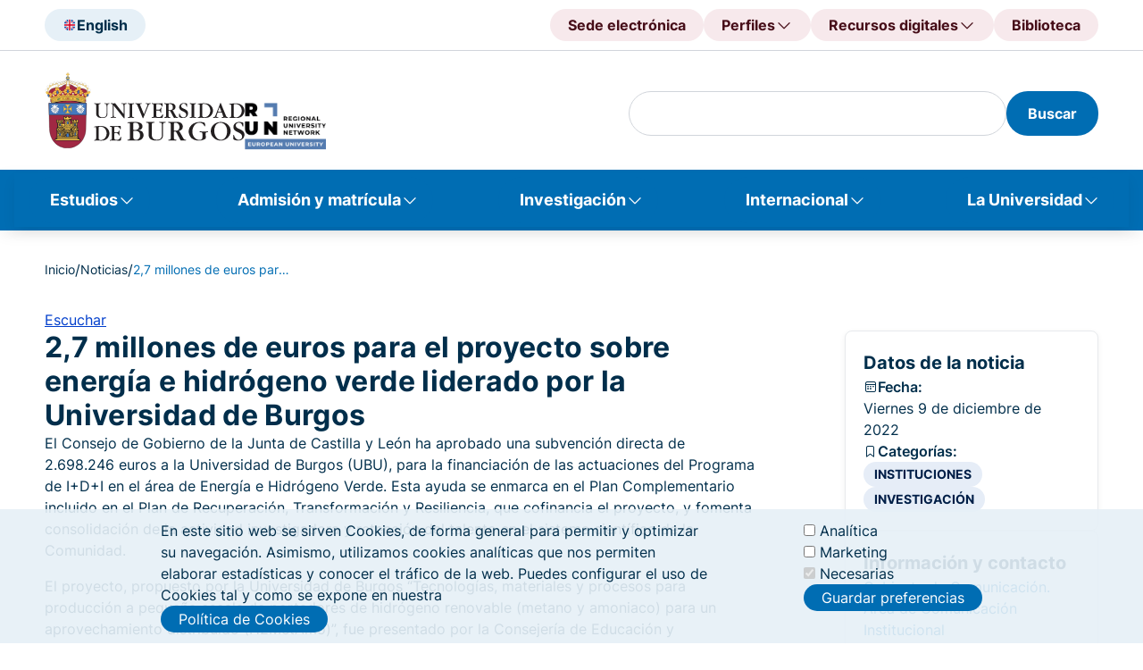

--- FILE ---
content_type: text/css
request_url: https://www.ubu.es/sites/default/files/css/css_yxPQJwhDdV7_OSrFrbRYi418zJDbgR_6Z9ruUfAI3qM.css?delta=2&language=es&theme=ubu_theme&include=eJxtj1GOwyAMRC9EwpGQgWnCxsHIBnW7p19SVepH-zWj55HtITP0UOoPUhf1yWxNqF0pSygnbaiwkA7kMseOPtOwXlgsNJVWpo44wh2xg06XiFEzzeDLrH3HCZeYVPzGEokX6w8udXNJWDTKr8-40eA-gcJX0ZO4_MFhhCRyFEw5GxeqCf4bDJEUbu482tAmBs8lKunDVckIihsUVy4p6KrxHYfrMZhrpLQptd181tGI1zdZR20jcrEd2V3Nn_38dMvTLa_L_6kGjfY
body_size: 1489
content:
/* @license GPL-2.0-or-later https://www.drupal.org/licensing/faq */
.news-container [data-align=center]{display:block;margin-left:auto;margin-right:auto;}
.distria{display:flex;justify-content:space-around;align-items:center;}.distria div{margin-bottom:24px;}.distria.wra{flex-wrap:wrap;}.distria span.link-purpose-icon{display:inline-block !important;}.distria.wra span{display:block;}.tabl1{width:100%;}.tabl1 tr:nth-child(even){background-color:#fcfcfc;}.tabl1.guidoc{width:100%;}.tabl1.guidoc tr:nth-child(even){background-color:#fcfcfc;}.tabl1.guidoc td:nth-child(1){width:10%;word-break:keep-all;white-space:nowrap;}.tabl1.guidoc td:nth-child(3){width:13%;}.tabl1.guidoc td:nth-child(4){width:12%;}.tabl1.guidoc td:nth-child(5){width:9%;}.tabl1.guidoc a{font-weight:bold;}.tabl1.rrhh{font-size:12px;}.tabl1.rrhh th,.tabl1.rrhh td{padding:2px;line-height:18px;}.tabl1.rrhh tr:nth-child(even){background:var(--color-gray-025);}.tabl1 tr:hover,.tabl1.rrhh tr:hover,.tabl1.guidoc tr:hover{background:var(--color-bgblue-hover)}.botonubu{width:42%;display:inline-block;text-align:center;vertical-align:middle;padding:36px 24px;border-radius:8px;background:#006db3;font:normal normal bold 27px arial;color:#ffffff;text-decoration:none;margin-bottom:24px;}.botonubu:hover,.botonubu:focus{background:#aa223c;color:#ffffff;text-decoration:underline;}.botonubua{margin-right:48px;}.botonsubu a{display:inline-block;}@media (min-width:768px) and (max-width:1020px){.botonubu{width:80%;}.botonubua{margin-right:0;}}@media (max-width:767px){.botonubu{width:84%;}.botonubua{margin-right:0;}}article[data-history-node-id="24209"] div[aria-label="Información y contacto"]{hyphens:auto;}.webform-confirmation{width:90%;margin-left:auto;margin-right:auto;}.mapaweb > ul{font-size:1.8em;}.mapaweb > ul > li{font-size:0.9em;margin-top:9px;}.mapaweb > ul>li>ul{font-size:0.9em;}.mapaweb > ul>li>ul>li{font-size:0.9em;}.mapaweb > ul>li>ul>li>ul{font-size:0.95em;}.mapaweb > ul>li>ul>li>ul>li{font-size:0.95em;}.company-benefits img{max-width:270px;height:auto;float:left;margin-right:24px;}.cat_pro_aps{display:flex;flex-wrap:wrap;justify-content:space-evenly;align-items:flex-start;}.cat_pro_aps div{width:32%;text-align:center;}.cat_pro_aps div img{height:100px;width:100px;}.cat_pro_aps div a{display:flex;flex-wrap:wrap;justify-content:center;flex-direction:column;align-items:center;}.tabl1.cat_pro_aps img{min-width:72px;}img.portada_serv{height:auto;}.thumbs-carousel__images .thumbs-carousel-item{gap:0;}.thumbs-carousel__images .thumbs-carousel-item img{-webkit-box-shadow:none;box-shadow:none;}.thumbs-carousel__images .thumbs-carousel-item > img,.thumbs-carousel__images .thumbs-carousel-item > picture > img{-o-object-fit:contain;object-fit:contain;}.thumbs-carousel__navigation .thumbs-carousel-item > img,.thumbs-carousel__navigation .thumbs-carousel-item > picture > img{-o-object-fit:contain;object-fit:contain;}@media (min-width:992px){.thumbs-carousel__navigation .thumbs-carousel-item{width:144px !important;}}.marco_video{display:flex;justify-content:center;}.marco_video > iframe{aspect-ratio:16 / 9;width:100% !important;min-height:auto;}.news-container img{height:auto;}.avisubu{background-color:#f7e9ec;border:1px solid #E5B6C0;}.remarcubu{background-color:#f5f8ff;border:1px solid #ADC6FF;}.main-slider .slider-item{background:none;}@media (max-width:1024px){.main-slider .slider-item{background:rgba(0,0,0,.8);}}.conj_camp_l1{border:2px solid #dedfe4;background-color:#f1f1f1;}.conj_camp_l1 .fieldset__label{font-weight:bold;font-size:1.2em;}.webform-type-fieldset .fieldset__label{font-size:1.1em;}.fila_casillas{margin-left:18px;}.block-field-blocknodearticlefield-resolution img{display:inline;}.block-field-blocknodearticlefield-text ul,.block-field-blocknodearticlefield-text ol,.block-field-blocknodearticlefield-resolution ul,.block-field-blocknodearticlefield-resolution ol{margin-left:24px;}.prodatesp td,.prodatesp th{padding:4px 4px;font-size:0.9em;}.fila_inv{margin-bottom:27px;display:table;width:100%;}.cont_hori_inv{float:left;width:45%;}.ch_imgs_inv{float:left;line-height:72px;margin-right:15px;vertical-align:middle;}.ch_imgs_inv img{width:72px;vertical-align:middle;margin:2px;}.txt_inv{font-size:14px;padding:0 6px;height:76px;vertical-align:middle;display:table-cell;}.txt_inv b{font-size:16px;}.espac_inv{clear:both;height:33px;}@media all and (min-width:0px) and (max-width:800px){.cont_hori_inv{display:block;width:100%;}}


--- FILE ---
content_type: image/svg+xml
request_url: https://www.ubu.es/sites/default/files/2024-09/appleStore.svg
body_size: 18758
content:
<svg width="169" height="57" viewBox="0 0 169 57" fill="none" xmlns="http://www.w3.org/2000/svg">
<g id="Group">
<g id="Group_2">
<g id="Group_3">
<path id="Vector" d="M155.542 0.549743H13.4657C12.9478 0.549743 12.4361 0.549743 11.9196 0.552543C11.4873 0.555343 11.0583 0.563477 10.6218 0.570323C9.67348 0.581385 8.72738 0.664089 7.79173 0.817717C6.85739 0.974688 5.95233 1.27062 5.10714 1.69552C4.26299 2.124 3.49166 2.68078 2.82114 3.34564C2.1471 4.00863 1.58524 4.77497 1.15716 5.61517C0.727893 6.4537 0.43024 7.35226 0.274478 8.27982C0.117235 9.2062 0.0326215 10.1433 0.0213961 11.0826C0.00829013 11.5119 0.00690608 11.9425 0 12.3718V44.7318C0.00690608 45.1665 0.00829013 45.5876 0.0213961 46.0224C0.032625 46.9617 0.117239 47.8988 0.274478 48.8251C0.42981 49.7532 0.727481 50.6523 1.15716 51.4911C1.58505 52.3286 2.14699 53.0918 2.82114 53.7511C3.48912 54.419 4.26094 54.9761 5.10714 55.4013C5.95232 55.8274 6.85729 56.1251 7.79173 56.2844C8.72754 56.4368 9.67354 56.5196 10.6218 56.532C11.0583 56.5415 11.4873 56.5469 11.9196 56.5469C12.4361 56.5497 12.9478 56.5497 13.4657 56.5497H155.542C156.049 56.5497 156.565 56.5497 157.073 56.5469C157.503 56.5469 157.944 56.5415 158.375 56.532C159.321 56.5202 160.266 56.4375 161.199 56.2844C162.137 56.1239 163.045 55.8263 163.894 55.4013C164.74 54.9759 165.511 54.4187 166.178 53.7511C166.851 53.0893 167.414 52.3266 167.847 51.4911C168.273 50.6517 168.568 49.7527 168.721 48.8251C168.879 47.8986 168.966 46.9618 168.983 46.0224C168.989 45.5876 168.989 45.1665 168.989 44.7318C169 44.2232 169 43.7173 169 43.2005V13.9003C169 13.3876 169 12.879 168.989 12.3718C168.989 11.9425 168.989 11.5119 168.983 11.0826C168.966 10.1431 168.879 9.20627 168.721 8.27976C168.568 7.35274 168.273 6.45425 167.847 5.61511C166.975 3.93102 165.593 2.56018 163.894 1.69539C163.045 1.27154 162.137 0.975679 161.199 0.817591C160.266 0.663286 159.321 0.580553 158.375 0.570127C157.944 0.563295 157.503 0.555091 157.073 0.552361C156.565 0.549561 156.049 0.549561 155.542 0.549561V0.549743Z" fill="black"/>
<path id="Vector_2" d="M11.9265 55.3247C11.4962 55.3247 11.0763 55.3192 10.6494 55.3097C9.76498 55.2983 8.88264 55.2219 8.00961 55.0813C7.19556 54.9424 6.40696 54.6838 5.66982 54.3143C4.93945 53.9478 4.27328 53.4672 3.69686 52.891C3.11209 52.3216 2.62524 51.6612 2.2556 50.9359C1.8819 50.206 1.62327 49.4235 1.48873 48.6159C1.34344 47.748 1.26483 46.8705 1.25359 45.9909C1.24463 45.6956 1.23291 44.7125 1.23291 44.7125V12.3717C1.23291 12.3717 1.24539 11.4038 1.25366 11.1194C1.26443 10.2411 1.34258 9.36497 1.48743 8.49848C1.62222 7.68861 1.88105 6.90391 2.25495 6.17154C2.62323 5.44678 3.10737 4.78586 3.68862 4.21441C4.26922 3.63753 4.93751 3.1545 5.66913 2.78295C6.40457 2.41459 7.19168 2.15788 8.00409 2.02144C8.87999 1.87943 9.76538 1.80265 10.6529 1.79175L11.9272 1.77466H157.066L158.355 1.79244C159.235 1.8028 160.112 1.87889 160.98 2.02006C161.801 2.15822 162.596 2.41672 163.34 2.78705C164.806 3.53584 165.998 4.72049 166.751 6.17496C167.118 6.90227 167.373 7.68057 167.506 8.48344C167.653 9.35705 167.735 10.2401 167.752 11.1255C167.756 11.522 167.756 11.9479 167.756 12.3717C167.767 12.8967 167.767 13.3964 167.767 13.9002V43.2004C167.767 43.709 167.767 44.2053 167.756 44.7057C167.756 45.1609 167.756 45.578 167.75 46.0072C167.734 46.8769 167.653 47.7442 167.509 48.6021C167.377 49.4156 167.12 50.2042 166.746 50.9401C166.374 51.6575 165.89 52.3122 165.312 52.8801C164.735 53.4594 164.068 53.9428 163.336 54.3116C162.594 54.684 161.8 54.9435 160.98 55.0813C160.107 55.2227 159.225 55.299 158.34 55.3097C157.927 55.3192 157.493 55.3247 157.073 55.3247L155.542 55.3275L11.9265 55.3247Z" fill="white"/>
</g>
<g id="&#60;Group&#62;">
<g id="&#60;Group&#62;_2">
<g id="&#60;Group&#62;_3">
<path id="&#60;Path&#62;" d="M35.3026 28.3948C35.3184 27.1796 35.644 25.9882 36.2491 24.9313C36.8542 23.8744 37.7192 22.9865 38.7635 22.35C38.1001 21.4107 37.2248 20.6378 36.2073 20.0925C35.1898 19.5472 34.0581 19.2446 32.902 19.2087C30.4358 18.9521 28.0449 20.6716 26.7882 20.6716C25.5071 20.6716 23.5722 19.2342 21.4886 19.2767C20.1409 19.3199 18.8274 19.7084 17.6762 20.4043C16.525 21.1003 15.5752 22.0801 14.9195 23.2481C12.0793 28.1229 14.1979 35.2872 16.9187 39.2277C18.2799 41.1572 19.8709 43.3125 21.9526 43.2361C23.9897 43.1523 24.7505 41.9484 27.2094 41.9484C29.6455 41.9484 30.3593 43.2361 32.4833 43.1875C34.6691 43.1523 36.0463 41.2494 37.3599 39.3016C38.338 37.9268 39.0906 36.4073 39.5899 34.7994C38.3199 34.2669 37.2362 33.3757 36.4738 32.2368C35.7114 31.0978 35.3041 29.7616 35.3026 28.3948Z" fill="black"/>
<path id="&#60;Path&#62;_2" d="M31.2909 16.6172C32.4828 15.1989 33.0699 13.3759 32.9278 11.5354C31.1069 11.725 29.4249 12.5877 28.217 13.9515C27.6264 14.6178 27.1741 15.393 26.8859 16.2327C26.5977 17.0724 26.4792 17.9602 26.5373 18.8452C27.4481 18.8545 28.3491 18.6589 29.1725 18.2729C29.9959 17.887 30.7202 17.3209 31.2909 16.6172Z" fill="black"/>
</g>
</g>
<g id="Group_4">
<path id="Vector_3" d="M59.7424 38.5453H53.0574L51.4521 43.2443H48.6206L54.9525 25.8591H57.8942L64.2261 43.2443H61.3464L59.7424 38.5453ZM53.7498 36.3769H59.0487L56.4365 28.7508H56.3634L53.7498 36.3769Z" fill="black"/>
<path id="Vector_4" d="M77.9009 36.9073C77.9009 40.8462 75.7742 43.3769 72.5648 43.3769C71.7519 43.419 70.9433 43.2334 70.2318 42.8412C69.5203 42.449 68.9346 41.8661 68.5418 41.1593H68.481V47.4374H65.8564V30.569H68.3969V32.6772H68.4452C68.8561 31.9738 69.4517 31.3939 70.1686 30.9993C70.8855 30.6048 71.6969 30.4102 72.5165 30.4364C75.7618 30.4364 77.9009 32.9794 77.9009 36.9073ZM75.2032 36.9073C75.2032 34.3411 73.8654 32.654 71.8242 32.654C69.8189 32.654 68.47 34.3767 68.47 36.9073C68.47 39.4612 69.8189 41.1716 71.8242 41.1716C73.8654 41.1716 75.2032 39.4968 75.2032 36.9073H75.2032Z" fill="black"/>
<path id="Vector_5" d="M91.9748 36.9073C91.9748 40.8462 89.8475 43.3769 86.6381 43.3769C85.8251 43.419 85.0166 43.2334 84.3051 42.8412C83.5936 42.449 83.0079 41.8661 82.615 41.1593H82.5543V47.4374H79.9297V30.569H82.4701V32.6772H82.5184C82.9293 31.9738 83.5249 31.3939 84.2419 30.9993C84.9588 30.6048 85.7702 30.4102 86.5898 30.4364C89.8351 30.4364 91.9748 32.9794 91.9748 36.9073ZM89.2765 36.9073C89.2765 34.3411 87.9387 32.654 85.8975 32.654C83.8921 32.654 82.5433 34.3767 82.5433 36.9073C82.5433 39.4612 83.8921 41.1716 85.8975 41.1716C87.9387 41.1716 89.2765 39.4968 89.2765 36.9073Z" fill="black"/>
<path id="Vector_6" d="M101.275 38.4002C101.469 40.1242 103.159 41.2562 105.467 41.2562C107.68 41.2562 109.271 40.1242 109.271 38.5697C109.271 37.2203 108.311 36.4123 106.038 35.8586L103.765 35.3158C100.545 34.5447 99.05 33.0517 99.05 30.6291C99.05 27.6294 101.687 25.5691 105.43 25.5691C109.137 25.5691 111.678 27.6294 111.763 30.6291H109.114C108.955 28.8941 107.509 27.8468 105.394 27.8468C103.28 27.8468 101.833 28.9064 101.833 30.4486C101.833 31.6777 102.757 32.4009 105.018 32.9546L106.95 33.4249C110.548 34.2685 112.042 35.7013 112.042 38.2442C112.042 41.4968 109.43 43.5339 105.273 43.5339C101.383 43.5339 98.7575 41.5446 98.5879 38.4001L101.275 38.4002Z" fill="black"/>
<path id="Vector_7" d="M117.709 27.5693V30.5689H120.141V32.6293H117.709V39.617C117.709 40.7025 118.196 41.2084 119.265 41.2084C119.553 41.2034 119.842 41.1833 120.128 41.1482V43.1962C119.648 43.2853 119.159 43.3256 118.67 43.3166C116.082 43.3166 115.072 42.3527 115.072 39.8945V32.6293H113.213V30.5689H115.072V27.5693H117.709Z" fill="black"/>
<path id="Vector_8" d="M121.547 36.9072C121.547 32.9191 123.917 30.4131 127.612 30.4131C131.319 30.4131 133.677 32.9191 133.677 36.9072C133.677 40.9063 131.331 43.4014 127.612 43.4014C123.893 43.4014 121.547 40.9062 121.547 36.9072ZM131.003 36.9072C131.003 34.1715 129.738 32.5568 127.612 32.5568C125.485 32.5568 124.22 34.1838 124.22 36.9072C124.22 39.6539 125.485 41.2563 127.612 41.2563C129.738 41.2563 131.003 39.6539 131.003 36.9072H131.003Z" fill="black"/>
<path id="Vector_9" d="M135.841 30.5692H138.344V32.7266H138.405C138.574 32.0528 138.972 31.4573 139.532 31.0403C140.093 30.6232 140.78 30.41 141.48 30.4365C141.783 30.4355 142.084 30.468 142.38 30.5336V32.9672C141.998 32.8515 141.599 32.7984 141.2 32.81C140.819 32.7946 140.439 32.8613 140.086 33.0053C139.733 33.1494 139.416 33.3674 139.156 33.6444C138.896 33.9215 138.7 34.251 138.581 34.6103C138.462 34.9697 138.422 35.3503 138.465 35.7262V43.2443H135.841L135.841 30.5692Z" fill="black"/>
<path id="Vector_10" d="M154.481 39.5213C154.128 41.8223 151.867 43.4014 148.975 43.4014C145.256 43.4014 142.947 40.9309 142.947 36.9674C142.947 32.9916 145.268 30.4131 148.865 30.4131C152.402 30.4131 154.627 32.8221 154.627 36.6652V37.5566H145.596V37.7139C145.555 38.1803 145.613 38.6503 145.769 39.0925C145.925 39.5346 146.173 39.9389 146.499 40.2785C146.824 40.6181 147.219 40.8851 147.656 41.062C148.093 41.2388 148.564 41.3213 149.036 41.3041C149.656 41.3617 150.279 41.2193 150.811 40.8981C151.343 40.5769 151.756 40.094 151.989 39.5213L154.481 39.5213ZM145.609 35.7383H152.001C152.025 35.3188 151.961 34.8991 151.813 34.5054C151.665 34.1117 151.437 33.7526 151.142 33.4505C150.848 33.1484 150.493 32.91 150.101 32.7501C149.71 32.5901 149.289 32.5123 148.865 32.5213C148.437 32.5188 148.014 32.6002 147.618 32.7608C147.223 32.9214 146.863 33.1581 146.561 33.4572C146.258 33.7563 146.018 34.1119 145.854 34.5034C145.691 34.8949 145.607 35.3146 145.609 35.7383V35.7383Z" fill="black"/>
</g>
</g>
</g>
<g id="&#60;Group&#62;_4">
<g id="Group_5">
<path id="Vector_11" d="M53.4213 12.7729C53.9716 12.7338 54.5237 12.8162 55.0379 13.0142C55.5522 13.2122 56.0157 13.5209 56.395 13.9179C56.7743 14.315 57.06 14.7906 57.2314 15.3104C57.4029 15.8301 57.4558 16.3812 57.3865 16.9237C57.3865 19.5924 55.9314 21.1265 53.4213 21.1265H50.3774V12.7729H53.4213ZM51.6863 19.9451H53.2751C53.6683 19.9684 54.0618 19.9045 54.4269 19.758C54.792 19.6116 55.1196 19.3862 55.3858 19.0985C55.652 18.8107 55.8502 18.4677 55.9658 18.0944C56.0814 17.7211 56.1116 17.327 56.0542 16.9407C56.1074 16.5559 56.0742 16.1643 55.9568 15.7937C55.8394 15.4232 55.6408 15.083 55.3752 14.7975C55.1096 14.512 54.7836 14.2883 54.4205 14.1423C54.0574 13.9964 53.6663 13.9319 53.2751 13.9534H51.6863V19.9451Z" fill="black"/>
<path id="Vector_12" d="M58.8648 17.9719C58.8248 17.5576 58.8726 17.1396 59.0051 16.7447C59.1377 16.3498 59.352 15.9867 59.6344 15.6787C59.9167 15.3708 60.2609 15.1247 60.6449 14.9563C61.0288 14.7879 61.444 14.7009 61.8638 14.7009C62.2836 14.7009 62.6988 14.7879 63.0828 14.9563C63.4667 15.1247 63.8109 15.3708 64.0933 15.6787C64.3757 15.9867 64.59 16.3498 64.7225 16.7447C64.855 17.1396 64.9028 17.5576 64.8629 17.9719C64.9036 18.3866 64.8564 18.8051 64.7242 19.2007C64.592 19.5962 64.3778 19.96 64.0954 20.2685C63.8129 20.5771 63.4685 20.8237 63.0841 20.9925C62.6998 21.1612 62.2841 21.2484 61.8638 21.2484C61.4435 21.2484 61.0278 21.1612 60.6435 20.9925C60.2592 20.8237 59.9147 20.5771 59.6323 20.2685C59.3498 19.96 59.1356 19.5962 59.0035 19.2007C58.8713 18.8051 58.824 18.3866 58.8648 17.9719ZM63.5719 17.9719C63.5719 16.6054 62.9527 15.8062 61.8659 15.8062C60.7749 15.8062 60.1613 16.6054 60.1613 17.9719C60.1613 19.3493 60.775 20.1423 61.8659 20.1423C62.9527 20.1423 63.5719 19.3438 63.5719 17.9719H63.5719Z" fill="black"/>
<path id="Vector_13" d="M72.836 21.1264H71.534L70.2197 16.4834H70.1204L68.8115 21.1264H67.522L65.769 14.8223H67.042L68.1812 19.6327H68.275L69.5825 14.8223H70.7865L72.094 19.6327H72.1933L73.327 14.8223H74.582L72.836 21.1264Z" fill="black"/>
<path id="Vector_14" d="M76.0567 14.8225H77.2648V15.8239H77.3586C77.5177 15.4642 77.786 15.1627 78.1262 14.9614C78.4664 14.7601 78.8615 14.669 79.2564 14.7008C79.5658 14.6777 79.8765 14.724 80.1654 14.8361C80.4544 14.9482 80.7142 15.1234 80.9256 15.3486C81.137 15.5738 81.2946 15.8432 81.3866 16.1369C81.4787 16.4307 81.5029 16.7412 81.4575 17.0455V21.1265H80.2025V17.3579C80.2025 16.3448 79.7584 15.841 78.8302 15.841C78.6201 15.8313 78.4104 15.8668 78.2154 15.9449C78.0204 16.0231 77.8448 16.1421 77.7006 16.2939C77.5563 16.4456 77.4469 16.6265 77.3798 16.8241C77.3127 17.0216 77.2894 17.2313 77.3117 17.4386V21.1266H76.0566L76.0567 14.8225Z" fill="black"/>
<path id="Vector_15" d="M83.457 12.3613H84.7121V21.1264H83.457V12.3613Z" fill="black"/>
<path id="Vector_16" d="M86.457 17.9717C86.4171 17.5574 86.4649 17.1394 86.5975 16.7445C86.73 16.3496 86.9444 15.9865 87.2268 15.6785C87.5092 15.3705 87.8534 15.1244 88.2374 14.9561C88.6213 14.7877 89.0366 14.7007 89.4564 14.7007C89.8763 14.7007 90.2915 14.7877 90.6754 14.9561C91.0594 15.1244 91.4036 15.3705 91.686 15.6785C91.9684 15.9865 92.1828 16.3496 92.3153 16.7445C92.4479 17.1394 92.4957 17.5574 92.4558 17.9717C92.4965 18.3865 92.4492 18.805 92.317 19.2006C92.1848 19.5961 91.9705 19.9598 91.688 20.2684C91.4056 20.577 91.0611 20.8236 90.6768 20.9923C90.2924 21.161 89.8768 21.2482 89.4564 21.2482C89.0361 21.2482 88.6204 21.161 88.236 20.9923C87.8517 20.8236 87.5072 20.577 87.2248 20.2684C86.9423 19.9598 86.7281 19.5961 86.5958 19.2006C86.4636 18.805 86.4163 18.3865 86.457 17.9717ZM91.1642 17.9717C91.1642 16.6052 90.5449 15.8061 89.4581 15.8061C88.3672 15.8061 87.7535 16.6052 87.7535 17.9717C87.7535 19.3492 88.3672 20.1422 89.4581 20.1422C90.5449 20.1421 91.1642 19.3437 91.1642 17.9717H91.1642Z" fill="black"/>
<path id="Vector_17" d="M93.7769 19.3436C93.7769 18.2089 94.6292 17.5547 96.1421 17.4617L97.8648 17.3633V16.8191C97.8648 16.1533 97.4207 15.7773 96.5628 15.7773C95.8622 15.7773 95.3767 16.0323 95.2374 16.478H94.0224C94.1506 15.3952 95.1781 14.7007 96.6207 14.7007C98.2151 14.7007 99.1143 15.4875 99.1143 16.8191V21.1265H97.9061V20.2405H97.8068C97.6053 20.5583 97.3223 20.8174 96.9867 20.9913C96.6511 21.1652 96.2749 21.2477 95.8967 21.2303C95.6297 21.2579 95.3599 21.2296 95.1046 21.1474C94.8493 21.0653 94.6142 20.931 94.4145 20.7532C94.2148 20.5755 94.0548 20.3582 93.945 20.1154C93.8352 19.8726 93.7779 19.6097 93.7769 19.3436ZM97.8648 18.805V18.2779L96.3118 18.3764C95.436 18.4345 95.0388 18.7298 95.0388 19.2855C95.0388 19.8529 95.5353 20.1831 96.2181 20.1831C96.4181 20.2032 96.6202 20.1831 96.8123 20.1242C97.0043 20.0653 97.1825 19.9687 97.3361 19.8401C97.4898 19.7115 97.6157 19.5536 97.7066 19.3758C97.7974 19.1979 97.8512 19.0038 97.8648 18.805Z" fill="black"/>
<path id="Vector_18" d="M100.764 17.9716C100.764 15.9796 101.797 14.7177 103.403 14.7177C103.801 14.6995 104.195 14.7939 104.541 14.9898C104.886 15.1856 105.168 15.4749 105.354 15.8237H105.447V12.3613H106.702V21.1264H105.5V20.1304H105.401C105.201 20.4768 104.909 20.7625 104.557 20.9564C104.205 21.1502 103.806 21.245 103.403 21.2303C101.786 21.2303 100.764 19.9684 100.764 17.9716ZM102.06 17.9716C102.06 19.3087 102.696 20.1133 103.759 20.1133C104.817 20.1133 105.471 19.2971 105.471 17.9771C105.471 16.6632 104.81 15.8354 103.759 15.8354C102.703 15.8354 102.06 16.6454 102.06 17.9716H102.06Z" fill="black"/>
<path id="Vector_19" d="M111.896 17.9719C111.856 17.5576 111.903 17.1396 112.036 16.7447C112.168 16.3498 112.383 15.9867 112.665 15.6787C112.947 15.3708 113.292 15.1247 113.676 14.9563C114.06 14.7879 114.475 14.7009 114.895 14.7009C115.314 14.7009 115.73 14.7879 116.114 14.9563C116.497 15.1247 116.842 15.3708 117.124 15.6787C117.406 15.9867 117.621 16.3498 117.753 16.7447C117.886 17.1396 117.934 17.5576 117.894 17.9719C117.934 18.3866 117.887 18.8051 117.755 19.2007C117.623 19.5962 117.409 19.96 117.126 20.2685C116.844 20.5771 116.499 20.8237 116.115 20.9925C115.731 21.1612 115.315 21.2484 114.895 21.2484C114.474 21.2484 114.059 21.1612 113.674 20.9925C113.29 20.8237 112.945 20.5771 112.663 20.2685C112.381 19.96 112.166 19.5962 112.034 19.2007C111.902 18.8051 111.855 18.3866 111.896 17.9719ZM116.603 17.9719C116.603 16.6054 115.983 15.8062 114.897 15.8062C113.806 15.8062 113.192 16.6054 113.192 17.9719C113.192 19.3493 113.806 20.1423 114.897 20.1423C115.983 20.1423 116.603 19.3438 116.603 17.9719Z" fill="black"/>
<path id="Vector_20" d="M119.578 14.8225H120.786V15.8239H120.88C121.039 15.4642 121.307 15.1627 121.647 14.9614C121.987 14.7601 122.382 14.669 122.777 14.7008C123.087 14.6777 123.397 14.724 123.686 14.8361C123.975 14.9482 124.235 15.1234 124.447 15.3486C124.658 15.5738 124.816 15.8432 124.908 16.1369C125 16.4307 125.024 16.7412 124.979 17.0455V21.1265H123.723V17.3579C123.723 16.3448 123.279 15.841 122.351 15.841C122.141 15.8313 121.931 15.8668 121.736 15.9449C121.541 16.0231 121.366 16.1421 121.222 16.2939C121.077 16.4456 120.968 16.6265 120.901 16.8241C120.834 17.0216 120.81 17.2313 120.833 17.4386V21.1266H119.578V14.8225Z" fill="black"/>
<path id="Vector_21" d="M132.07 13.2529V14.8512H133.448V15.8991H132.07V19.1407C132.07 19.8011 132.345 20.0902 132.969 20.0902C133.129 20.0897 133.289 20.0801 133.448 20.0615V21.0978C133.223 21.1378 132.994 21.1591 132.765 21.1614C131.37 21.1614 130.814 20.6747 130.814 19.4593V15.8991H129.804V14.8511H130.814V13.2529H132.07Z" fill="black"/>
<path id="Vector_22" d="M135.162 12.3613H136.406V15.8354H136.505C136.672 15.4723 136.948 15.1691 137.295 14.967C137.642 14.7649 138.043 14.6738 138.444 14.7061C138.752 14.6895 139.06 14.7404 139.346 14.8553C139.631 14.9701 139.888 15.1461 140.097 15.3705C140.306 15.595 140.463 15.8625 140.556 16.1539C140.649 16.4453 140.676 16.7534 140.635 17.0563V21.1264H139.378V17.3632C139.378 16.3562 138.905 15.8463 138.018 15.8463C137.803 15.8287 137.586 15.8581 137.383 15.9324C137.18 16.0067 136.995 16.124 136.843 16.2763C136.69 16.4285 136.573 16.6119 136.5 16.8137C136.426 17.0155 136.398 17.2308 136.417 17.4445V21.1263H135.162L135.162 12.3613Z" fill="black"/>
<path id="Vector_23" d="M147.953 19.4244C147.782 20.0006 147.413 20.499 146.909 20.8324C146.405 21.1658 145.799 21.313 145.197 21.2482C144.778 21.2592 144.362 21.1797 143.977 21.0151C143.592 20.8506 143.248 20.605 142.969 20.2954C142.689 19.9858 142.481 19.6196 142.358 19.2223C142.236 18.8249 142.202 18.4059 142.26 17.9943C142.204 17.5815 142.238 17.1616 142.36 16.7631C142.482 16.3645 142.689 15.9966 142.968 15.6843C143.246 15.372 143.588 15.1226 143.972 14.9529C144.355 14.7832 144.772 14.6972 145.192 14.7008C146.961 14.7008 148.029 15.8992 148.029 17.8788V18.3129H143.538V18.3826C143.518 18.614 143.548 18.8468 143.624 19.0663C143.701 19.2857 143.822 19.4869 143.982 19.657C144.141 19.827 144.335 19.9621 144.55 20.0537C144.765 20.1453 144.998 20.1912 145.232 20.1886C145.532 20.2244 145.836 20.1708 146.105 20.0347C146.375 19.8986 146.597 19.6862 146.745 19.4244L147.953 19.4244ZM143.538 17.3928H146.75C146.766 17.1812 146.737 16.9687 146.665 16.7689C146.593 16.5691 146.48 16.3864 146.332 16.2326C146.185 16.0788 146.007 15.9573 145.809 15.8758C145.611 15.7944 145.399 15.7548 145.185 15.7597C144.968 15.757 144.752 15.7974 144.551 15.8785C144.35 15.9596 144.167 16.0798 144.014 16.232C143.861 16.3842 143.739 16.5653 143.658 16.7647C143.576 16.964 143.535 17.1776 143.538 17.3928H143.538Z" fill="black"/>
</g>
</g>
</g>
</svg>
